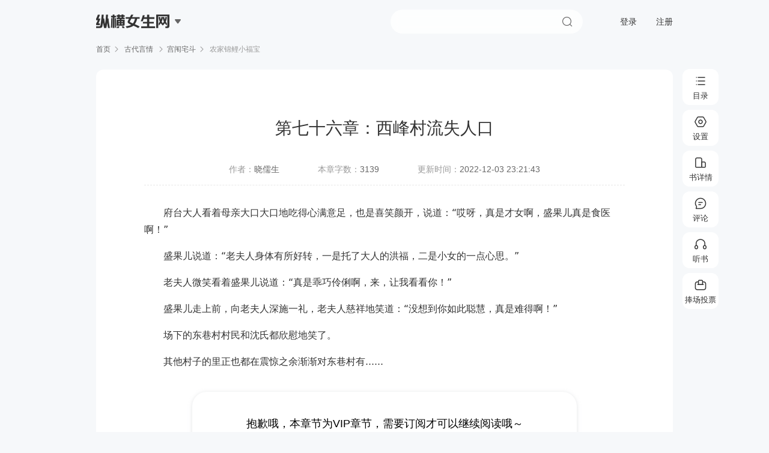

--- FILE ---
content_type: text/html; charset=utf-8
request_url: https://read.zongheng.com/chapter/1245753/70588487.html?
body_size: 16824
content:
<!doctype html><html> <head><meta http-equiv="Content-Type" content="text/html; charset=utf-8"><meta charset="UTF-8"><meta http-equiv="X-UA-Compatible" content="ie=edge"><title>第七十六章：西峰村流失人口_农家锦鲤小福宝小说最新章节,在线阅读,纵横小说</title><meta name="keywords" content="第七十六章：西峰村流失人口,农家锦鲤小福宝最新章节,农家锦鲤小福宝免费阅读"><meta name="description" content="第七十六章：西峰村流失人口，府台大人看着母亲大口大口地吃得心满意足，也是喜笑颜开，说道：“哎呀，真是才女啊，盛果儿真是食医啊！”盛果儿说道：“老夫人身体有所好转，一是托了大人的洪福，二是小女的一点心思。”老夫..."><meta http-equiv="mobile-agent" content="format=wml; url=https://m.zongheng.com/chapter/1245753/70588487/"><meta http-equiv="mobile-agent" content="format=xhtml; url=https://m.zongheng.com/chapter/1245753/70588487/"><meta http-equiv="mobile-agent" content="format=html5; url=https://m.zongheng.com/chapter/1245753/70588487/"><meta property="og:type" content="novel"><meta property="og:title" content="农家锦鲤小福宝"><meta property="og:description" content="第七十六章：西峰村流失人口，府台大人看着母亲大口大口地吃得心满意足，也是喜笑颜开，说道：“哎呀，真是才女啊，盛果儿真是食医啊！”盛果儿说道：“老夫人身体有所好转，一是托了大人的洪福，二是小女的一点心思。”老夫..."><meta property="og:novel:book_name" content="农家锦鲤小福宝"><meta property="og:novel:read_url" content="//read.zongheng.com/chapter/1245753/70588487.html"><meta property="og:image" content="https://static.zongheng.com/upload/cover/de/24/de24f41b536e95edcbb3cf53040052801721098327131.jpeg"><meta name="format-detection" content="telephone=no, email=no"><meta name="robots" content="all"><meta name="googlebot" content="all"><meta name="baiduspider" content="all"><meta http-equiv="X-UA-Compatible" content="IE=Edge,chrome=1"><meta name="baidu-site-verification" content="code-Bp5BfOEl7N"><meta name="renderer" content="webkit"><link rel="shortcut icon" href="//static.zongheng.com/favicon.ico">  <link rel="stylesheet" href="//revo.zongheng.com/read/2024/8e1f306e.css"></head> <body style="display:none" scriptsign="chapter" data-bookid="1245753" data-bookname="农家锦鲤小福宝" data-chapterid="70588487" data-forumid="455115" data-readtype="0" data-ec="0" data-isfemale="1" data-isdoublemonthticketopen="false" data-vip="1" data-isshowbookinfo="0" data-fontmappingversion="" data-mc="" data-iscontract="true"><div class="reader" id="page_reader"> <div class="reader-header"><div class="header-logo">    <div class="logo logo-girl"><span></span><em></em></div>  <div class="downmenu"><a href="https://www.zongheng.com/" target="_blank">纵横中文网</a><a href="https://huayu.zongheng.com/" target="_blank">纵横女生网</a><a href="https://naodong.zongheng.com/" target="_blank">脑洞星球网</a></div></div><form id="commSearch" name="searchForm" class="header-search-form" method="get" action="//search.zongheng.com/s" target="_blank"><div class="header-search-outer" data-hook="searchSuggest"><div class="header-search"><input class="header-search-ipt" name="keyword" type="text" placeholder="请输书名或者作者名" autocomplete="off" disableautocomplete=""><button class="header-search-subbtn">搜索</button></div><div class="header-search-sres-list"><ul><div class="tit">大家都在搜</div><li data-word=""><a href="" target="_blank"></a></li></ul></div></div></form><div class="header-user-unlogin"><a href="javascript:void(0);" class="header-act-login">登录</a><a href="https://passport.zongheng.com/webreg" class="header-act-logout">注册</a></div><div class="header-user-logined" style="display:none"><span class="nickname"><em></em></span><div class="downmenu"><a href="//home.zongheng.com" target="_blank">个人中心</a><a href="//zuozhe.zongheng.com/" target="_blank">作家专区</a><a href="javascript:void(0);" class="header-act-pay">充值</a><a href="javascript:void(0);" class="header-act-logout">退出登录</a></div></div></div>  <div class="reader_head">纵横小说</div><div class="reader-crumb"><a href="//www.zongheng.com">首页</a><span></span><a href="http://www.zongheng.com/books?worksTypes=8162&bookType=1" target="_blank"> 古代言情 </a><span></span><a href="http://www.zongheng.com/books?worksTypes=8162&bookType=1&subWorksTypes=8565" target="_blank">宫闱宅斗</a><span></span> 农家锦鲤小福宝 </div> <div class="reader-wrap"><div class="reader-main">  <div class="reader-content" id="Jcontent" data-chapterid="70588487" data-canmonthvote="true"><div class="reader-box" data-chapterid="70588487" id="chapter_70588487"><div class="title"><div class="iconbox"><em class="vip"></em></div><div class="title_txtbox">第七十六章：西峰村流失人口</div></div><div class="bookinfo"><span>作者：<a href="//home.zongheng.com/people/54320701" target="_blank"><i>晓儒生</i></a></span><span>本章字数：<i>3139</i></span><span>更新时间：<i>2022-12-03 23:21:43</i></span></div><div class="reader-line"></div>  <div class="content" data-prescription="0" data-decoder=""> <p>府台大人看着母亲大口大口地吃得心满意足，也是喜笑颜开，说道：“哎呀，真是才女啊，盛果儿真是食医啊！”</p><p>盛果儿说道：“老夫人身体有所好转，一是托了大人的洪福，二是小女的一点心思。”</p><p>老夫人微笑看着盛果儿说道：“真是乖巧伶俐啊，来，让我看看你！”</p><p>盛果儿走上前，向老夫人深施一礼，老夫人慈祥地笑道：“没想到你如此聪慧，真是难得啊！”</p><p>场下的东巷村村民和沈氏都欣慰地笑了。</p><p>其他村子的里正也都在震惊之余渐渐对东巷村有......</p> </div>       <div class="reader-end reader-order" data-chapterid="70588487">  <div class="tit">抱歉哦，本章节为VIP章节，需要订阅才可以继续阅读哦～</div><div class="order-login JgoLogin">请先登录再阅读～</div>  </div>  <div class="btn-w">  <div class="btn-donate Jdonate" id="Jdonate" data-sa-d='{"page_module":"readPage","click_name":"donate","book_id":1245753,"chapter_id":70588487}'>捧场</div>  <div class="btn-report"><em></em>举报</div></div><div class="reader-qrcode"><div class="qrcode-hover"><div class="canvas-box"><div class="qrcode-box"><div id="Jqrbottom" class="qrcode-img"></div></div></div><div class="qrcode-infos"><i class="icon-scan"></i><p class="tit"><span class="red">扫一扫</span>· 手机接着看</p><p class="txt">公交地铁随意阅读，新用户享超额福利</p></div></div><div class="qrcode-txt"><em></em>扫一扫，手机接着读</div></div></div></div><div class="reader-bottom"><div class="nav-btn-group">  <a data-precid="70582115" data-sa-d='{"page_module":"readPage","click_name":"last","book_id":1245753,"chapter_id":70582115}' href="/chapter/1245753/70582115.html?">上一章</a>  <span></span><a data-sa-d='{"page_module":"readPage","click_name":"bottomBookDirectory","book_id":1245753,"chapter_id":70588487}' href="http://huayu.zongheng.com/showchapter/1245753.html">目录</a><span></span>  <a data-nextcid="70595521" data-sa-d='{"page_module":"readPage","click_name":"next","book_id":1245753,"chapter_id":70595521}' href="/chapter/1245753/70595521.html?">下一章</a>  </div><div class="reader-tip">按“键盘左键&#8592”返回上一章 按“键盘右键&#8594”进入下一章 按“空格键”向下滚动</div></div></div><div class="reader-r Jforums-box"> <div class="reader-forum"><div class="close"></div><div class="title JcommentTit"><span class="cur">章节评论</span><span>段评</span></div><div class="forum-comment JcommentForm"><div class="forum-form"><div class="mask"></div><input type="text" class="JtitIpt" value="" placeholder="标题（文字30字，可选填）"><textarea name="" class="Jtextarea" id="" data-maxlen="300" placeholder="想说什么就大胆说出来吧......"></textarea><div class="count Jcounts"><i>0</i>/300</div></div><div class="forum-bt"><div class="code" id="Jcode"><input type="text"><div class="code-img Jrefresh"><img src="//passport.zongheng.com/imgcapt?flag=pc" alt=""></div></div><div class="emoj"><span class="Jemoji"></span><div class="emoji-popup Jemoji-popup hide"><i class="arrow-t"></i><em class="emoji_em emoji_01" data-tit="[白眼]"></em><em class="emoji_em emoji_02" data-tit="[高兴]"></em><em class="emoji_em emoji_03" data-tit="[汗]"></em><em class="emoji_em emoji_04" data-tit="[呵呵]"></em><em class="emoji_em emoji_05" data-tit="[花花]"></em><em class="emoji_em emoji_06" data-tit="[滑稽]"></em><em class="emoji_em emoji_07 last" data-tit="[哭]"></em><em class="emoji_em emoji_08" data-tit="[困]"></em><em class="emoji_em emoji_09" data-tit="[冷笑]"></em><em class="emoji_em emoji_10" data-tit="[懵]"></em><em class="emoji_em emoji_11" data-tit="[亲亲]"></em><em class="emoji_em emoji_12" data-tit="[生气]"></em><em class="emoji_em emoji_13" data-tit="[受惊]"></em><em class="emoji_em emoji_14 last" data-tit="[调皮]"></em><em class="emoji_em emoji_15" data-tit="[委屈]"></em><em class="emoji_em emoji_16" data-tit="[笑哭]"></em><em class="emoji_em emoji_17" data-tit="[桃心]"></em><em class="emoji_em emoji_18" data-tit="[鼓掌]"></em><em class="emoji_em emoji_19" data-tit="[抠鼻]"></em><em class="emoji_em emoji_20" data-tit="[偷笑]"></em></div></div><div class="btn" id="JpostBtn">发表</div></div></div><div class="forum-wrap JforumWrap"><ul class="forums-list" id="JforumsList"></ul><div class="forums-more" id="JforumsMore">查看全部<em></em></div></div></div> </div></div> <div class="gpd-right-menu" id="Jadom_panel"><div class="gpd-guidebar"><div class="tooltip-wrapper"><button class="list btn_list" data-sa-d='{"page_module":"readPage","click_name":"rightBookDirectory","book_id":1245753,"chapter_id":70588487}'><span class="ic icon-list"></span><span class="text">目录</span></button></div><div class="tooltip-wrapper"><button class="setting btn_setting" data-sa-d='{"page_module":"readPage","click_name":"readSetting","book_id":1245753,"chapter_id":70588487}'><span class="ic icon-setting"></span><span class="text">设置</span></button></div><div class="tooltip-wrapper"><button class="addshelf btn_addshelf" data-sa-d='{"page_module":"readPage","click_name":"bookDetail","book_id":1245753,"chapter_id":70588487}'><a href="http://www.zongheng.com/detail/1245753"><span class="ic icon-add-shelf text-24px"></span><span class="text">书详情</span></a></button></div><div class="tooltip-wrapper"><button class="comment btn_comment" data-sa-d='{"page_module":"readPage","click_name":"comment","book_id":1245753,"chapter_id":70588487}'><span class="ic icon-comment text-24px"></span><span class="text">评论</span></button></div><div class="tooltip-wrapper"><button class="listen btn_listen" data-sa-d='{"page_module":"readPage","click_name":"listenBook","book_id":1245753,"chapter_id":70588487}'><span class="ic icon-listen text-24px"></span><span class="text">听书</span></button></div>  <div class="tooltip-wrapper"><button class="donate Jdonate btn-donate" data-canmonthvote="true" data-sa-view="float" data-sa-d='{"page_module":"readPage","click_name":"donateVote:","book_id":1245753,"chapter_id":70588487}'><span class="ic icon-donate"></span><span class="text">捧场投票</span></button></div>  <div class="tooltip-wrapper btn-gotop"><button class="top" data-sa-d='{"page_module":"readPage","click_name":"top","book_id":1245753,"chapter_id":70588487}'><span class="ic icon-top"></span><span class="text">顶部</span></button></div></div><div class="gpd-toast-mask"></div><div class="gpd-reader-toast"> <div data-toast="0" class="gpd-panel-wrap catalog gpd-flt-catalog" style="display:none" data-st="readPageBookDirectoryFloat"><a class="iconfont gpd-close-catalog" href="javascript:"></a><div class="panel-box"><div class="catatop"><a class="book" href="http://www.zongheng.com/detail/1245753"><div class="bookimg"><img src="https://static.zongheng.com/upload/cover/de/24/de24f41b536e95edcbb3cf53040052801721098327131.jpeg" alt=""><em></em></div><div class="info"><div class="name">农家锦鲤小福宝</div><div class="au">晓儒生</div></div></a><div class="catalog-tit" id="JcatalogTit"><span class="lang act">目录<i></i></span><div class="sort Jsort"><i class="cur">升序</i><i>倒序</i></div></div><div class="nowchaptername" data-readchapterid="6014473"></div></div><div id="JcatalogTabWrap"><div class="panel-list-wrap catalog-scroll-wrap" id="JcatalogListWrap"><div class="catalog-list Jcatalog-list"><div class="loading">加载中...</div></div></div></div></div></div> <div data-toast="4" class="gpd-listen-wrap" style="display:none"><h3>听书阅读</h3><div class="tit">手机扫码继续阅读<span>多种音色任你选</span></div><div class="canvas-box" :style="{display:(originImg===true?'none':'flex')}"><div class="qrcode-box"><div id="Jqrlisten" class="qrcode-img"></div></div></div><div class="txt">使用<i>纵横小说APP</i>扫码阅读</div></div><div data-toast="1" class="gpd-setting-wrap gpd_flt_setting" data-pname="readerSetting" style="display:none" data-st="readPageReadSettingFloat"><h3>设置</h3><div class="gpd-setLine gpd-setstyle"><div class="gpd-setName">阅读背景</div><div class="gpd-setcon"><a class="sbs-1 fontskin" href="javascript:void(0)" data-skin="theme1" alt="白色"></a><a class="sbs-2 fontskin" href="javascript:void(0)" data-skin="theme2" alt="蓝色"></a><a class="sbs-3 fontskin" href="javascript:void(0)" data-skin="theme3" alt="绿色"></a><a class="sbs-4 fontskin" href="javascript:void(0)" data-skin="theme4" alt="粉色"></a><a class="sbs-5 fontskin" href="javascript:void(0)" data-skin="theme5" alt="灰色"></a><a class="sbs-6 fontskin" href="javascript:void(0)" data-skin="theme6" alt="黄色"></a><a class="sbs-7 fontskin" href="javascript:void(0)" data-skin="theme7" alt="黑色"></a></div></div><div class="gpd-setLine gpd-setfont"><div class="gpd-setName">正文字体</div><div class="gpd-setcon">  <a href="javascript:void(0)" class="sbf-1 fontface" data-font="0">宋体</a><a href="javascript:void(0)" class="sbf-2 fontface active" data-font="1">黑体</a><a href="javascript:void(0)" class="sbf-3 fontface" data-font="2">雅黑</a><a href="javascript:void(0)" class="sbf-4 fontface" data-font="3">楷体</a></div></div><div class="gpd-setLine gpd-setsize"><div class="gpd-setName">字体大小</div><div class="gpd-setcon"><div class="sbw-font"><a data-size="-1" class="font_size setfont" href="javascript:void(0)">A-</a><div class="nowfont" id="adom_reader_font_size">16</div><a data-size="1" class="font_size setfont" href="javascript:void(0)">A+</a></div></div></div><div class="gpd-setLine gpd-setwidth"><div class="gpd-setName">页面宽度</div><div class="gpd-setcon"><a href="javascript:void(0)" data-width="640" class="font_width sbw-1">640</a><a href="javascript:void(0)" data-width="800" class="font_width sbw-2">800</a><a href="javascript:void(0)" data-width="1124" class="font_width sbw-3 active">默认</a><a href="javascript:void(0)" data-width="1280" class="font_width sbw-4">1280</a></div></div><div class="gpd-setLine gpd-setcomment"><div class="gpd-setName">段评开关</div><div class="gpd-setcon auto-switch"><span class="off" id="j_selectCommentBtn"><i class="lang" id="j_sCommentSwitch" title="显示章评及段评内容"></i></span><i class="txt">当前会正常显示所有段评</i></div></div><div class="gpd-setLine gpd-readtoppic-wrap" data-st="readPageSubjectFloat"><div class="gpd-setName">阅读主题</div><div class="gpd-setcon"><div class="topic-list JreadTopic"><a href="/chapter/1245753/70588487.html?" class="item single  cur "><em></em>翻页阅读</a><a href="/chapter/totaltome/1245753/70588487.html?readtype=2" class="item word "><em></em>Word模式 (F2)</a><a href="/chapter/totaltome/1245753/70588487.html?readtype=1" class="item flow "><em></em>全文阅读</a><a href="/chapter/totaltome/1245753/70588487.html?readtype=3" class="item cloud "><em></em>云文档模式 (F4)</a></div></div></div></div></div></div> </div>  <script type="text/javascript" src="//revo.zongheng.com/read/2024/ac50596d.js"></script><script type="text/javascript" src="//rcode.zongheng.com/v2_0/js/tongji.js"></script><script type="text/javascript" src="//rcode.zongheng.com/v2018/js/mod/stater.min.js"></script><script type="text/javascript" src="//revo.zongheng.com/comm/2024/138ac2ec.js"></script>   <script type="text/javascript" src="//revo.zongheng.com/read/2024/6fb0e75a.js"></script>   </body></html>

--- FILE ---
content_type: application/javascript; charset=utf-8
request_url: https://forum.zongheng.com/api/forums/paragraphCodes?callback=jQuery37103627451949385814_1768639365231&bookId=1245753&chapterId=70588487&fontVersion=&_=1768639365232
body_size: 205
content:
jQuery37103627451949385814_1768639365231({"status":200,"msg":"没有章评！","data":null});